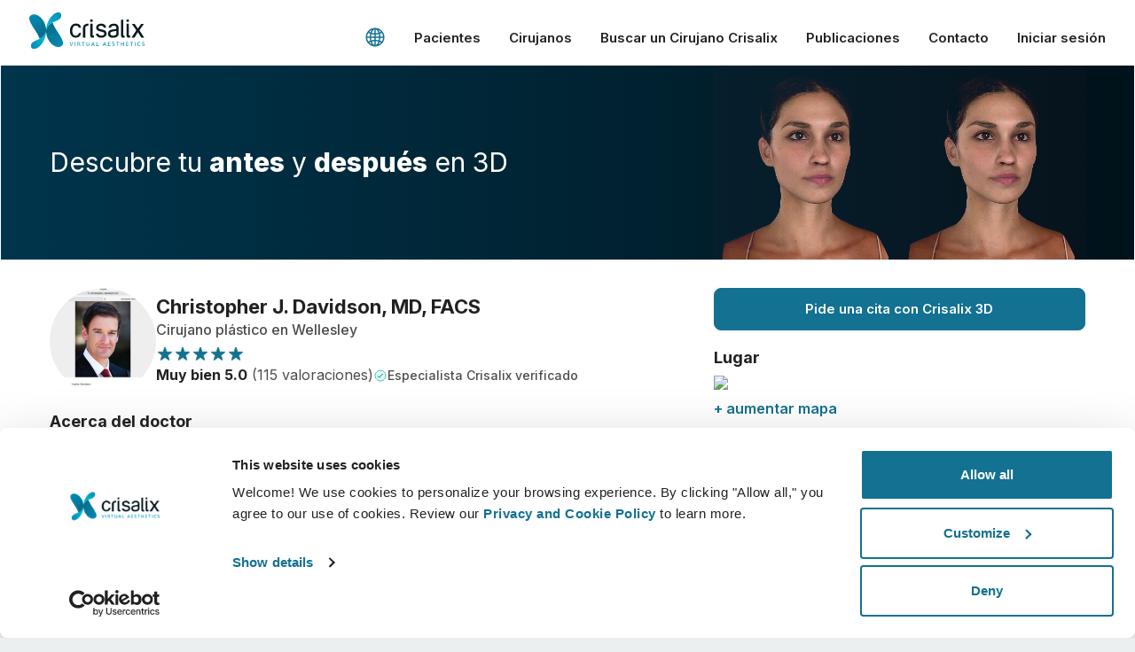

--- FILE ---
content_type: image/svg+xml
request_url: https://www.crisalix.com/assets/logo/logo-643e060d8bca5d9effb26d7336cb227c217ca65a3691d22a6074718e747b4de8.svg
body_size: 6885
content:
<?xml version="1.0" encoding="utf-8"?>
<!-- Generator: Adobe Illustrator 16.0.0, SVG Export Plug-In . SVG Version: 6.00 Build 0)  -->
<!DOCTYPE svg PUBLIC "-//W3C//DTD SVG 1.1//EN" "http://www.w3.org/Graphics/SVG/1.1/DTD/svg11.dtd">
<svg version="1.1" id="Layer_1" xmlns="http://www.w3.org/2000/svg" xmlns:xlink="http://www.w3.org/1999/xlink" x="0px" y="0px"
	 width="284.742px" height="89.085px" viewBox="0 0 284.742 89.085" enable-background="new 0 0 284.742 89.085"
	 xml:space="preserve">
<g id="tagline_1_">
	<path fill="#008CBA" d="M106.608,71.957h1.431l-3.478,9.833h-1.435l-3.377-9.833h1.49l1.658,5.11
		c0.014,0.052,0.039,0.138,0.077,0.258c0.035,0.12,0.078,0.263,0.125,0.425c0.046,0.162,0.096,0.339,0.148,0.529
		c0.054,0.191,0.107,0.38,0.157,0.563c0.122,0.446,0.256,0.931,0.404,1.456h0.076c0.173-0.543,0.33-1.039,0.474-1.49
		c0.061-0.19,0.121-0.38,0.182-0.57c0.06-0.191,0.115-0.368,0.167-0.531c0.05-0.161,0.095-0.3,0.133-0.417
		c0.035-0.116,0.062-0.196,0.076-0.243L106.608,71.957z"/>
	<path fill="#008CBA" d="M112.268,81.79v-9.833h1.366v9.833H112.268z"/>
	<path fill="#008CBA" d="M119.14,81.79v-9.833h3.015c0.425,0,0.845,0.041,1.252,0.125c0.41,0.082,0.772,0.225,1.091,0.424
		c0.317,0.199,0.576,0.465,0.769,0.792c0.196,0.331,0.294,0.739,0.294,1.226c0,0.316-0.041,0.601-0.126,0.854
		c-0.083,0.252-0.204,0.48-0.359,0.682s-0.343,0.376-0.567,0.525c-0.222,0.148-0.473,0.275-0.752,0.383
		c0.372,0.086,0.665,0.2,0.882,0.338c0.215,0.138,0.384,0.305,0.508,0.502s0.211,0.424,0.264,0.683
		c0.054,0.258,0.104,0.55,0.151,0.879c0.046,0.327,0.103,0.692,0.167,1.093c0.065,0.402,0.173,0.846,0.32,1.329h-1.462
		c-0.099-0.507-0.174-0.964-0.227-1.37c-0.054-0.405-0.107-0.765-0.164-1.079c-0.056-0.313-0.122-0.582-0.199-0.808
		c-0.076-0.225-0.187-0.409-0.331-0.553c-0.143-0.145-0.329-0.25-0.556-0.318c-0.229-0.066-0.52-0.1-0.877-0.1h-1.728v4.228H119.14z
		 M120.496,76.525h1.617c0.283,0,0.548-0.033,0.794-0.098c0.247-0.064,0.46-0.17,0.644-0.313s0.328-0.331,0.433-0.566
		c0.104-0.233,0.156-0.521,0.156-0.858c0-0.352-0.067-0.63-0.202-0.834c-0.134-0.204-0.31-0.357-0.521-0.461
		c-0.215-0.105-0.452-0.169-0.714-0.195c-0.263-0.026-0.52-0.039-0.77-0.039h-1.437V76.525z"/>
	<path fill="#008CBA" d="M134.011,81.79h-1.358v-8.616h-3.052v-1.217h7.46v1.217h-3.05V81.79z"/>
	<path fill="#008CBA" d="M148.966,71.957v6.183c0,0.576-0.09,1.101-0.274,1.571c-0.184,0.471-0.442,0.873-0.778,1.209
		c-0.333,0.332-0.732,0.592-1.2,0.775c-0.467,0.183-0.979,0.275-1.542,0.275c-0.561,0-1.076-0.082-1.542-0.248
		c-0.467-0.165-0.87-0.408-1.204-0.73c-0.337-0.322-0.599-0.727-0.783-1.213c-0.187-0.484-0.279-1.047-0.279-1.688v-6.135h1.364
		v6.223c0,0.517,0.074,0.941,0.219,1.275c0.146,0.335,0.338,0.598,0.572,0.787c0.235,0.191,0.499,0.324,0.796,0.398
		c0.295,0.075,0.592,0.111,0.889,0.111c0.354,0,0.658-0.042,0.914-0.121c0.256-0.082,0.475-0.189,0.654-0.325
		c0.182-0.136,0.328-0.292,0.44-0.47c0.11-0.18,0.198-0.365,0.262-0.559c0.062-0.193,0.104-0.387,0.125-0.581
		c0.021-0.196,0.032-0.38,0.032-0.551v-6.188H148.966z"/>
	<path fill="#008CBA" d="M153.046,81.344l3.718-9.387h1.343l3.67,9.422v0.411h-1.314l-1.059-2.758h-4.061l-1.073,2.758h-1.224
		V81.344z M156.721,75.327l-0.927,2.508h3.169l-0.905-2.508l-0.661-1.881L156.721,75.327z"/>
	<path fill="#008CBA" d="M166.106,81.79v-9.833h1.373v8.58h4.205v1.253H166.106z"/>
	<path fill="#008CBA" d="M181.415,81.344l3.72-9.387h1.344l3.669,9.422v0.411h-1.314l-1.059-2.758h-4.061l-1.073,2.758h-1.226
		V81.344z M185.092,75.327l-0.927,2.508h3.169l-0.905-2.508l-0.661-1.881L185.092,75.327z"/>
	<path fill="#008CBA" d="M200.236,81.79h-5.759v-9.833h5.694v1.217h-4.329v2.919h4.087v1.219h-4.087v3.231h4.394V81.79z"/>
	<path fill="#008CBA" d="M207.342,80.752c0.381,0,0.709-0.042,0.987-0.126c0.274-0.083,0.503-0.198,0.681-0.345
		c0.179-0.146,0.312-0.317,0.399-0.515c0.083-0.197,0.127-0.413,0.127-0.644c0-0.232-0.039-0.436-0.119-0.609
		s-0.203-0.33-0.373-0.471c-0.17-0.139-0.39-0.271-0.66-0.396c-0.268-0.127-0.591-0.256-0.969-0.391
		c-0.49-0.177-0.907-0.362-1.243-0.561c-0.338-0.197-0.611-0.414-0.819-0.648c-0.212-0.233-0.359-0.492-0.451-0.772
		c-0.09-0.28-0.135-0.593-0.135-0.937c0-0.422,0.08-0.795,0.236-1.117c0.158-0.323,0.377-0.594,0.656-0.812
		c0.277-0.218,0.602-0.383,0.976-0.493c0.374-0.112,0.777-0.168,1.209-0.168c0.45,0,0.917,0.076,1.399,0.228
		c0.484,0.152,0.978,0.396,1.483,0.732l-0.536,1.018c-0.422-0.27-0.828-0.463-1.214-0.58c-0.39-0.119-0.758-0.18-1.106-0.18
		c-0.565,0-1.002,0.121-1.309,0.359c-0.306,0.238-0.459,0.568-0.459,0.992c0,0.236,0.033,0.439,0.098,0.605s0.172,0.316,0.32,0.448
		c0.147,0.133,0.342,0.253,0.579,0.36c0.239,0.111,0.535,0.225,0.887,0.346c0.617,0.209,1.113,0.42,1.489,0.633
		c0.374,0.215,0.666,0.438,0.869,0.668c0.204,0.234,0.339,0.481,0.406,0.745c0.067,0.265,0.101,0.557,0.101,0.876
		c0,0.459-0.078,0.873-0.231,1.239c-0.154,0.366-0.377,0.678-0.668,0.936c-0.292,0.259-0.65,0.454-1.074,0.593
		c-0.425,0.137-0.908,0.205-1.451,0.205c-0.424,0-0.876-0.066-1.358-0.197c-0.483-0.134-0.991-0.344-1.526-0.633l0.447-1.086
		c0.448,0.232,0.868,0.406,1.256,0.523C206.632,80.693,206.999,80.752,207.342,80.752z"/>
	<path fill="#008CBA" d="M219.061,81.79h-1.358v-8.616h-3.05v-1.217h7.458v1.217h-3.05V81.79z"/>
	<path fill="#008CBA" d="M233.737,81.79h-1.371v-4.457h-4.464v4.457h-1.371v-9.847h1.371v4.149h4.464v-4.149h1.371V81.79z"/>
	<path fill="#008CBA" d="M245.002,81.79h-5.76v-9.833h5.698v1.217h-4.333v2.919h4.087v1.219h-4.087v3.231h4.395V81.79z"/>
	<path fill="#008CBA" d="M253.349,81.79h-1.358v-8.616h-3.05v-1.217h7.457v1.217h-3.049V81.79z"/>
	<path fill="#008CBA" d="M260.819,81.79v-9.833h1.366v9.833H260.819z"/>
	<path fill="#008CBA" d="M274.452,81.141c-0.556,0.285-1.086,0.493-1.589,0.627c-0.502,0.135-0.974,0.203-1.42,0.203
		c-0.492,0-0.941-0.066-1.347-0.197c-0.406-0.134-0.771-0.316-1.091-0.549c-0.32-0.231-0.603-0.508-0.843-0.825
		c-0.241-0.317-0.439-0.663-0.597-1.034c-0.16-0.37-0.277-0.762-0.357-1.174c-0.078-0.409-0.118-0.823-0.118-1.242
		c0-0.433,0.04-0.861,0.123-1.285c0.079-0.426,0.201-0.828,0.364-1.215c0.163-0.385,0.365-0.742,0.611-1.073
		c0.242-0.329,0.525-0.614,0.844-0.855c0.322-0.242,0.68-0.431,1.076-0.567c0.397-0.139,0.833-0.206,1.307-0.206
		c0.319,0,0.63,0.038,0.93,0.112s0.579,0.193,0.839,0.357c0.261,0.163,0.493,0.379,0.7,0.646c0.206,0.268,0.373,0.592,0.496,0.973
		l-1.217,0.293c-0.07-0.227-0.165-0.416-0.282-0.564c-0.119-0.149-0.252-0.267-0.401-0.355c-0.147-0.088-0.312-0.15-0.491-0.188
		c-0.177-0.038-0.362-0.057-0.552-0.057c-0.47,0-0.885,0.111-1.245,0.328c-0.358,0.218-0.661,0.511-0.907,0.877
		c-0.247,0.366-0.433,0.79-0.559,1.27c-0.124,0.48-0.188,0.98-0.188,1.499c0,0.478,0.062,0.946,0.181,1.402
		c0.122,0.457,0.307,0.862,0.557,1.222c0.252,0.355,0.566,0.644,0.947,0.861c0.382,0.219,0.832,0.328,1.353,0.328
		c0.347,0,0.722-0.057,1.122-0.17c0.398-0.114,0.829-0.285,1.295-0.512L274.452,81.141z"/>
	<path fill="#008CBA" d="M281.231,80.752c0.382,0,0.71-0.042,0.984-0.126c0.277-0.083,0.506-0.198,0.685-0.345
		c0.177-0.146,0.312-0.317,0.396-0.515c0.086-0.197,0.129-0.413,0.129-0.644c0-0.232-0.039-0.436-0.119-0.609
		c-0.078-0.174-0.203-0.33-0.372-0.471c-0.172-0.139-0.391-0.271-0.659-0.396c-0.271-0.127-0.593-0.256-0.97-0.391
		c-0.493-0.177-0.908-0.362-1.246-0.561c-0.337-0.197-0.609-0.414-0.819-0.648c-0.209-0.233-0.357-0.492-0.45-0.772
		c-0.089-0.28-0.135-0.593-0.135-0.937c0-0.422,0.079-0.795,0.237-1.117c0.16-0.323,0.378-0.594,0.654-0.812
		c0.278-0.218,0.604-0.383,0.978-0.493c0.374-0.112,0.777-0.168,1.211-0.168c0.448,0,0.915,0.076,1.397,0.228
		c0.483,0.152,0.978,0.396,1.484,0.732l-0.536,1.018c-0.423-0.27-0.829-0.463-1.216-0.58c-0.389-0.119-0.757-0.18-1.104-0.18
		c-0.566,0-1.003,0.121-1.31,0.359c-0.305,0.238-0.459,0.568-0.459,0.992c0,0.236,0.033,0.439,0.098,0.605
		c0.065,0.166,0.17,0.316,0.318,0.448c0.15,0.133,0.343,0.253,0.582,0.36c0.238,0.111,0.534,0.225,0.888,0.346
		c0.615,0.209,1.112,0.42,1.486,0.633c0.375,0.215,0.666,0.438,0.87,0.668c0.204,0.234,0.34,0.481,0.407,0.745
		c0.067,0.265,0.101,0.557,0.101,0.876c0,0.459-0.078,0.873-0.233,1.239c-0.152,0.366-0.376,0.678-0.668,0.936
		c-0.291,0.259-0.648,0.454-1.073,0.593c-0.426,0.137-0.91,0.205-1.452,0.205c-0.423,0-0.873-0.066-1.358-0.197
		c-0.481-0.134-0.989-0.344-1.524-0.633l0.445-1.086c0.45,0.232,0.87,0.406,1.257,0.523
		C280.521,80.693,280.888,80.752,281.231,80.752z"/>
</g>
<path fill="#08181F" d="M283.854,61.188h-7.191l-8.373-13.066v-0.033l-8.34,13.1h-7.191l10.265-15.463
	c0.179-0.27,0.337-0.529,0.472-0.777c0.112-0.225,0.226-0.461,0.339-0.709c0.111-0.247,0.168-0.495,0.168-0.743
	c0-0.225-0.057-0.467-0.168-0.726c-0.113-0.259-0.227-0.501-0.339-0.726c-0.135-0.248-0.293-0.506-0.472-0.776l-9.791-13.505h6.852
	l8.206,11.547v0.033l8.204-11.58h6.854l-9.791,13.539c-0.181,0.269-0.338,0.529-0.473,0.776c-0.113,0.225-0.219,0.468-0.321,0.726
	c-0.101,0.259-0.151,0.501-0.151,0.727c0,0.247,0.051,0.494,0.151,0.742c0.103,0.247,0.208,0.485,0.321,0.709
	c0.135,0.247,0.292,0.506,0.473,0.776L283.854,61.188z"/>
<rect x="240.196" y="17.224" fill="#08181F" width="5.69" height="5.691"/>
<path fill="#08181F" d="M247.029,56.171c-0.021,0.001-0.042,0.001-0.049,0.001c-0.859,0.01-0.969-0.145-0.98-1.29V27.395h-5.691
	v27.359l0.043,1.228c0.021,0.455,0.062,0.89,0.129,1.306c0.113,0.781,0.366,1.498,0.774,2.104c0.419,0.645,1.041,1.143,1.754,1.465
	c0.754,0.34,1.651,0.473,2.69,0.473c0.547,0,1-0.012,1.409-0.065c0.307-0.034,0.959-0.094,1.468-0.184l0.793-0.15v-4.758H247.029z"
	/>
<path fill="#08181F" d="M233.389,56.434c-0.021,0.002-0.043,0.002-0.049,0.002c-0.859,0.01-0.97-0.145-0.98-1.282V17.613h-5.692
	v37.414l0.043,1.22c0.021,0.451,0.062,0.883,0.13,1.297c0.112,0.775,0.366,1.488,0.773,2.089c0.419,0.642,1.042,1.134,1.755,1.455
	c0.754,0.338,1.651,0.468,2.689,0.468c0.547,0,1-0.01,1.409-0.063c0.307-0.033,0.96-0.093,1.469-0.182l0.792-0.15v-4.726H233.389z"
	/>
<path fill="#08181F" d="M220.782,38.139c0-2.149-0.334-3.958-1.1-5.425c-0.733-1.396-1.7-2.527-2.904-3.318
	c-1.177-0.782-2.496-1.32-3.952-1.589c-1.387-0.27-2.784-0.412-4.173-0.412c-1.841,0-3.15,0.213-4.69,0.634
	c-1.555,0.417-2.939,1.082-4.129,1.989c-1.203,0.909-2.152,2.104-2.837,3.516c-0.539,1.107-0.895,2.352-1.088,3.719h5.617
	c0.26-1.553,0.88-2.615,1.839-3.34c1.296-0.963,2.607-1.481,4.811-1.481c1.051-0.007,2.026,0.081,2.923,0.244
	c0.849,0.159,1.575,0.438,2.189,0.833c0.581,0.384,1.036,0.879,1.381,1.548c0.31,0.631,0.509,1.51,0.509,2.67
	c0,0.741-0.098,1.287-0.245,1.619l-0.608,0.821c-0.26,0.192-0.605,0.353-1.089,0.449c-0.553,0.11-1.208,0.191-1.965,0.278
	c-2.026,0.243-3.619,0.488-5.558,0.739c-2.017,0.261-3.841,0.731-5.477,1.388c-1.689,0.677-3.084,1.697-4.133,3.032
	c-1.115,1.416-1.619,3.312-1.619,5.559c0,1.638,0.287,3.268,0.892,4.547c0.589,1.236,1.4,2.287,2.443,3.103
	c1.03,0.812,2.232,1.402,3.578,1.757c1.33,0.363,2.733,0.39,4.226,0.39c0.466-0.004,1.66-0.021,2.022-0.021
	c1.481,0,2.969,0.025,4.492-0.301c1.552-0.342,2.961-0.901,4.222-1.691c1.275-0.799,2.339-1.851,3.145-3.123
	c0.868-1.33,1.271-2.934,1.271-4.716c0-0.062-0.003-0.124-0.004-0.188l0.011,0.005V38.139z M215.177,45.759h-0.008v2.44
	c0,0.012,0,0.021,0,0.031l0,0v3.556c0,0.909-0.22,1.577-0.612,2.116c-0.457,0.627-1.015,1.12-1.736,1.539
	c-0.735,0.414-1.531,0.716-2.399,0.883c-0.896,0.189-5.996,0.143-6.737-0.086c-0.965-0.338-1.332-0.594-1.857-1.048
	c-0.538-0.445-0.956-0.968-1.278-1.59c-0.287-0.571-0.446-1.404-0.446-2.22c0.01-1.316,0.357-2.145,1.011-2.741
	c0.759-0.698,1.764-1.255,3.031-1.652c1.308-0.413,2.391-0.728,4.01-0.935c1.681-0.219,3.313-0.467,4.898-0.74
	c0.545-0.088,1.177-0.23,1.865-0.436l0.26-0.081V45.759z"/>
<path fill="#08181F" d="M190.095,47.562c-0.558-1.092-1.299-2.035-2.203-2.78c-0.896-0.74-1.913-1.331-3.043-1.776
	c-1.116-0.444-2.239-0.757-3.384-0.921l-4.896-1.115c-0.58-0.142-1.235-0.343-1.971-0.587c-0.688-0.229-1.309-0.525-1.872-0.889
	c-0.536-0.33-0.962-0.727-1.295-1.196c-0.281-0.393-0.449-0.865-0.449-1.534c0-0.843,0.19-1.478,0.499-1.967
	c0.349-0.545,0.808-0.973,1.399-1.315c0.619-0.367,1.293-0.63,2.049-0.79c0.785-0.161,1.563-0.242,2.312-0.242
	c0.99,0,1.92,0.114,2.766,0.351c0.849,0.229,1.566,0.57,2.19,1.057c0.624,0.464,1.097,1.039,1.477,1.77
	c0.245,0.484,0.416,1.042,0.515,1.671h5.662c-0.147-1.426-0.484-2.709-1.029-3.856c-0.651-1.339-1.539-2.479-2.662-3.4
	c-1.101-0.908-2.392-1.584-3.816-2.006c-1.423-0.424-2.944-0.643-4.56-0.643c-1.419,0-2.841,0.172-4.275,0.502
	c-1.453,0.342-2.775,0.867-3.974,1.598c-1.228,0.744-2.235,1.745-3.005,2.978c-0.809,1.276-1.185,2.789-1.185,4.461
	c0,1.411,0.229,2.654,0.754,3.705c0.488,1.011,1.183,1.883,2.068,2.584c0.846,0.676,1.822,1.229,2.927,1.671
	c1.064,0.43,2.227,0.807,3.488,1.136l4.824,1.073c0.787,0.184,1.574,0.416,2.351,0.681c0.742,0.253,1.395,0.563,1.943,0.93
	c0.521,0.339,0.92,0.743,1.216,1.238c0.271,0.428,0.427,0.991,0.427,1.773c0,0.915-0.221,1.586-0.615,2.126
	c-0.459,0.631-1.021,1.127-1.746,1.547c-0.736,0.414-1.539,0.719-2.408,0.888c-0.9,0.19-1.779,0.278-2.619,0.278
	c-2.324,0-4.166-0.584-5.662-1.715c-1.017-0.791-1.702-1.824-2.071-3.188H164.5c0.544,3.102,1.852,5.541,3.971,7.158
	c2.435,1.852,5.569,2.734,9.312,2.734c1.488,0,2.983-0.157,4.514-0.485c1.559-0.343,2.973-0.905,4.241-1.699
	c1.281-0.803,2.351-1.86,3.16-3.136c0.872-1.338,1.276-2.949,1.276-4.739C190.975,50.031,190.706,48.703,190.095,47.562z"/>
<rect x="150.673" y="17.224" fill="#08181F" width="5.691" height="5.691"/>
<path fill="#08181F" d="M157.394,56.336c-0.021,0.001-0.043,0.001-0.05,0.001c-0.859,0.011-0.968-0.144-0.979-1.281V27.407h-5.691
	v27.521l0.043,1.221c0.021,0.451,0.06,0.883,0.128,1.297c0.115,0.775,0.366,1.488,0.775,2.089c0.42,0.641,1.042,1.134,1.753,1.454
	c0.755,0.339,1.653,0.47,2.691,0.47c0.547,0,0.998-0.012,1.408-0.063c0.307-0.035,0.961-0.094,1.468-0.183l0.794-0.149v-4.727
	H157.394z"/>
<path fill="#08181F" d="M146.091,27.342c-1.503,0-3.012,0.16-4.557,0.493c-1.575,0.346-3.003,0.913-4.282,1.715
	c-1.293,0.81-2.372,1.877-3.19,3.167c-0.836,1.282-1.242,2.814-1.281,4.513h-0.01V61.4h5.674l0.013-24.133
	c0-0.923,0.223-1.602,0.623-2.146c0.462-0.637,1.028-1.137,1.761-1.562c0.743-0.417,1.554-0.725,2.433-0.896
	c0.909-0.192,1.796-0.28,2.646-0.28c0.078,0,0.216-0.001,0.381-0.001v-5.04C146.212,27.342,146.14,27.342,146.091,27.342z"/>
<path fill="#08181F" d="M122.62,50.083c-0.532,1.879-1.352,3.402-2.463,4.562c-1.318,1.374-3.105,2.06-5.361,2.06
	c-2.938,0-5.095-1.104-6.464-3.317s-2.054-4.938-2.054-8.175c0-3.218,0.483-5.922,1.451-8.114c1.488-3.378,3.966-5.068,7.43-5.068
	c2.536,0,4.379,0.659,5.525,1.978c0.761,0.873,1.334,1.896,1.733,3.064h5.47c-0.629-3.326-1.903-5.749-3.836-7.247
	c-2.284-1.772-5.249-2.658-8.893-2.658c-4.27,0-7.784,1.581-10.542,4.741c-2.759,3.162-4.138,7.581-4.138,13.259
	c0,4.632,1.26,8.492,3.775,11.583c2.518,3.092,5.89,4.637,10.118,4.637c3.766,0,6.856-0.992,9.271-2.976
	c2.207-1.812,3.648-4.595,4.344-8.328H122.62z"/>
<g id="simbolo_1_">
	
		<linearGradient id="SVGID_1_" gradientUnits="userSpaceOnUse" x1="39.6226" y1="-20.4287" x2="76.7091" y2="25.6917" gradientTransform="matrix(0.9981 -0.0616 0.0616 0.9981 10.8525 65.4776)">
		<stop  offset="0" style="stop-color:#07708F"/>
		<stop  offset="1" style="stop-color:#0091BB"/>
	</linearGradient>
	<path fill="url(#SVGID_1_)" d="M50.433,28.872c-4.552,3.648-7.28,8.24-8.344,12.673c-0.249,1.038-0.405,2.066-0.474,3.073
		c-0.007,0.117-0.021,0.336-0.03,0.576c0-0.084,0-0.167,0-0.25l-0.003,0.007c0.001,0.133-0.003,0.269-0.003,0.402
		c-0.001,0.163,0.011,0.384,0.011,0.445c0.026,1.398,0.107,2.745,0.253,4.018C44.695,74.49,67.431,90.706,79.67,81.802
		c1.113-0.81,1.944-1.726,2.53-2.74c0.392-0.676,0.673-1.396,0.855-2.155c2.394-9.975-12.355-26.75-20.857-42.235
		c-2.038-3.713-3.472-7.065-4.406-10.092C54.954,25.746,52.505,27.21,50.433,28.872z"/>
	
		<radialGradient id="SVGID_2_" cx="39.207" cy="-37.0449" r="36.5368" gradientTransform="matrix(0.9981 -0.0616 0.0616 0.9981 10.8525 65.4776)" gradientUnits="userSpaceOnUse">
		<stop  offset="0" style="stop-color:#01B7CB"/>
		<stop  offset="1" style="stop-color:#038DBB"/>
	</radialGradient>
	<path fill="url(#SVGID_2_)" d="M61.143,3.842c-0.166,0.164-0.336,0.294-0.512,0.388c-9.581,7.189-15.064,17.794-17.505,27.969
		c-1.102,4.591-1.584,9.091-1.547,13.153c0.031-1.236,0.199-2.516,0.51-3.807c1.063-4.433,3.792-9.025,8.344-12.673
		c2.072-1.662,4.521-3.125,7.359-4.292c0.001,0,0.003-0.001,0.003-0.001c6.996-2.872,18.733-6.773,20.814-13.638
		c0.077-0.254,0.145-0.507,0.207-0.759c0.405-1.688,0.435-3.305,0.109-4.733C77.691-0.011,71.307-2.712,61.143,3.842z"/>
	
		<linearGradient id="SVGID_3_" gradientUnits="userSpaceOnUse" x1="1610.813" y1="83.5371" x2="1647.9001" y2="129.6582" gradientTransform="matrix(-0.9981 0.0616 -0.0616 -0.9981 1647.0724 30.5897)">
		<stop  offset="0" style="stop-color:#07708F"/>
		<stop  offset="1" style="stop-color:#0091BB"/>
	</linearGradient>
	<path fill="url(#SVGID_3_)" d="M32.882,60.213c4.552-3.648,7.28-8.24,8.344-12.673c0.249-1.038,0.404-2.067,0.473-3.073
		c0.01-0.117,0.026-0.337,0.033-0.576c0,0.083-0.002,0.167-0.002,0.25l0.004-0.006c-0.001-0.135,0.002-0.272,0.002-0.403
		c0.003-0.163-0.01-0.383-0.011-0.443c-0.025-1.398-0.106-2.747-0.253-4.02C38.619,14.593,15.887-1.623,3.644,7.282
		C2.532,8.09,1.701,9.007,1.116,10.021c-0.393,0.677-0.673,1.397-0.856,2.158c-2.394,9.973,12.356,26.749,20.859,42.233
		c2.036,3.714,3.47,7.066,4.404,10.092C28.363,63.34,30.811,61.873,32.882,60.213z"/>
	
		<radialGradient id="SVGID_4_" cx="1610.3979" cy="66.9229" r="36.5371" gradientTransform="matrix(-0.9981 0.0616 -0.0616 -0.9981 1647.0724 30.5897)" gradientUnits="userSpaceOnUse">
		<stop  offset="0" style="stop-color:#01B7CB"/>
		<stop  offset="1" style="stop-color:#038DBB"/>
	</radialGradient>
	<path fill="url(#SVGID_4_)" d="M22.174,85.242c0.162-0.162,0.333-0.293,0.51-0.389c9.582-7.188,15.064-17.793,17.507-27.969
		c1.102-4.589,1.582-9.092,1.545-13.153c-0.031,1.236-0.2,2.516-0.51,3.808c-1.063,4.433-3.792,9.024-8.344,12.673
		c-2.071,1.66-4.52,3.127-7.359,4.291l0,0c-6.999,2.874-18.734,6.775-20.818,13.639C4.628,78.397,4.561,78.65,4.5,78.903
		c-0.406,1.688-0.434,3.304-0.111,4.733C5.625,89.095,12.009,91.797,22.174,85.242z"/>
</g>
</svg>


--- FILE ---
content_type: image/svg+xml
request_url: https://www.crisalix.com/assets/icons/icon_tick-filled-58ccf87e1bc5f6ab74c99d280bba02ada63084c5969120451cd8804012b26c4c.svg
body_size: 414
content:
<svg width="20" height="22" viewBox="0 0 20 22" fill="none" xmlns="http://www.w3.org/2000/svg">
<path d="M18.25 11.09C18.25 15.6464 14.5564 19.34 10 19.34C5.44364 19.34 1.75 15.6464 1.75 11.09C1.75 6.53367 5.44364 2.84002 10 2.84002C14.5564 2.84002 18.25 6.53367 18.25 11.09Z" fill="#0EA8A6" fill-opacity="0.12" stroke="#0EA8A6"/>
<path d="M8.22511 14.4776C8.14303 14.4777 8.06173 14.4616 7.9859 14.4301C7.91011 14.3987 7.84128 14.3524 7.78344 14.2942L5.80844 12.3401C5.69073 12.2229 5.6244 12.0638 5.62403 11.8978C5.62361 11.7317 5.68919 11.5723 5.80636 11.4547C5.92348 11.3369 6.08257 11.2706 6.24861 11.2702C6.41469 11.2698 6.57407 11.3354 6.69178 11.4526L8.22511 12.9859L13.3084 7.90257C13.4269 7.79216 13.5836 7.73207 13.7455 7.73491C13.9074 7.73778 14.0619 7.80336 14.1764 7.91786C14.2909 8.03241 14.3566 8.18686 14.3594 8.34878C14.3623 8.5107 14.3022 8.66741 14.1918 8.7859L8.66678 14.2942C8.5489 14.4103 8.39053 14.4761 8.22511 14.4776Z" fill="#0EA8A6"/>
</svg>
